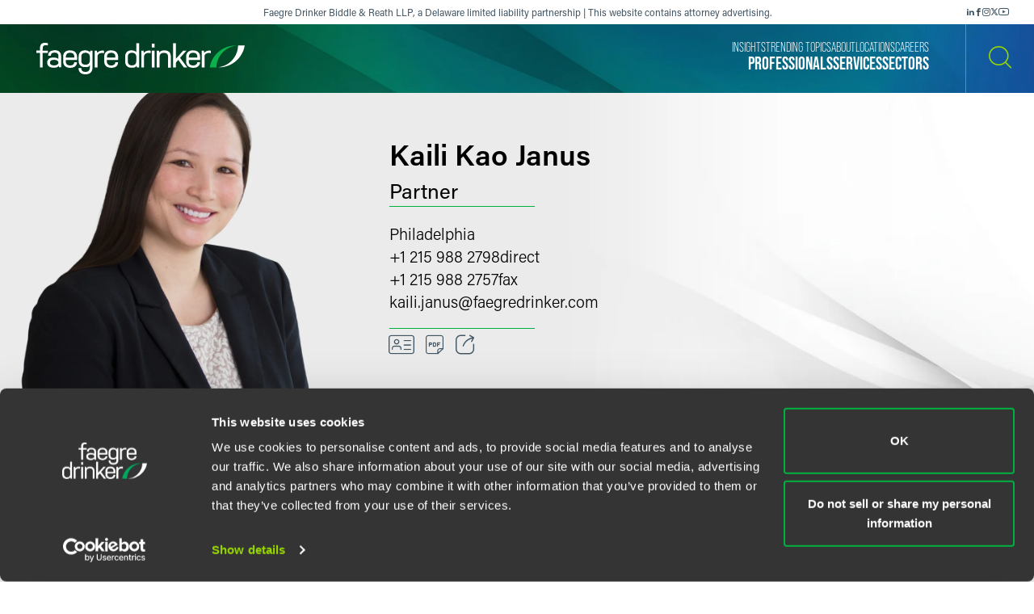

--- FILE ---
content_type: text/html; charset=utf-8
request_url: https://www.faegredrinker.com/en/professionals/j/janus-kaili-kao
body_size: 15339
content:


<!DOCTYPE html>

<html lang=en>
<head>
    <meta http-equiv="X-UA-Compatible" content="IE=edge" />
    <meta charset="utf-8" />
    <meta name="viewport" content="width=device-width, initial-scale=1">

    <script id="Cookiebot" src="https://consent.cookiebot.com/uc.js" data-cbid="67040340-3ce8-4b1b-a75a-4150cc958120" type="text/javascript" data-georegions="{'region':'US-06','cbid':'8131ab45-d9e9-4af2-9962-63e80bd0b711'},{'region':'AT,BE,BG,HR,CY,CZ,DK,EE,FI,FR,GR,DE,HU,IE,IT,LV,LT,LU,MT,NL,PL,PT,RO,SK,SI,ES,SE,GB','cbid':'4c12d1a0-a877-4dce-a927-df6416183554'}"></script>

            <script>(function(w,d,s,l,i){w[l]=w[l]||[];w[l].push({'gtm.start':
new Date().getTime(),event:'gtm.js'});var f=d.getElementsByTagName(s)[0],
j=d.createElement(s),dl=l!='dataLayer'?'&l='+l:'';j.async=true;j.src=
'https://www.googletagmanager.com/gtm.js?id='+i+dl;f.parentNode.insertBefore(j,f);
})(window,document,'script','dataLayer','GTM-K7QGP4F');</script>
        <script>/*<![CDATA[*/
(function() {
var sz = document.createElement('script'); sz.type = 'text/javascript'; sz.async = true;
sz.src = '//siteimproveanalytics.com/js/siteanalyze_29268.js';
var s = document.getElementsByTagName('script')[0]; s.parentNode.insertBefore(sz, s);
})();
/*]]>*/</script>

    <title>Kaili Kao Janus | Professionals | Faegre Drinker Biddle &amp; Reath LLP</title>
        <link rel="alternate" hreflang="en" href="https://www.faegredrinker.com/en/professionals/j/janus-kaili-kao" />
<link rel="canonical" href="https://www.faegredrinker.com/en/professionals/j/janus-kaili-kao" />
    <link rel="shortcut icon" href="/favicon.ico" type="image/x-icon" />
<link rel="favicon" href="/favicon.ico" type="image/x-icon" />
<meta name="title" content="Kaili Kao Janus | Professionals" />
<meta name="description" />
<meta name="keywords" content="" />
<meta name="robots" content="INDEX,FOLLOW" />
<meta property="og:url" content="https://www.faegredrinker.com/en/professionals/j/janus-kaili-kao" />
<meta property="og:type" content="website" />
<meta property="og:title" content="Kaili Kao Janus | Professionals | Faegre Drinker Biddle &amp; Reath LLP" />
<meta property="og:description" />

    <meta property="og:image" content="https://www.faegredrinker.com/-/media/images/professionals/j/kailijanus.jpg?rev=62f1a48b1bf942f28d2fb79a2b2da8de&amp;hash=366A4AA2C416CCA7C32C967039C7CF1B" />

<meta name="twitter:card" content="summary_large_image">
<meta name="twitter:site" content="FaegreDrinker">
<meta name="twitter:title" content="Kaili Kao Janus | Professionals | Faegre Drinker Biddle &amp; Reath LLP">
<meta name="twitter:description">

    <meta name="twitter:image:src" content="https://www.faegredrinker.com/-/media/images/professionals/j/kailijanus.jpg?rev=62f1a48b1bf942f28d2fb79a2b2da8de&amp;hash=366A4AA2C416CCA7C32C967039C7CF1B">

<meta name="cmsURL" content="https://faegredrinker.admin.onenorth.com/sitecore/shell/sitecore/content/Applications/Content%20Editor.aspx?fo=1b6360fb-8fed-43bb-b9a7-e563f06d0d2d" />

    <meta name="lastmodified" content="Wed, 29 Oct 2025 15:07:57 GMT">


    <meta name="oni_language" content="en" />
    <meta name="oni_section" content="Professionals" />
    <meta name="oni_published_date" content="2025-10-29T08:07:57" />
    <meta name="oni_name" content="Kaili Kao Janus  Kao" />




<link rel="stylesheet" href="https://use.typekit.net/psf4cib.css">
<link href="/assets/main/site/css/main.v-oyaaxd6lphnpspp4f8a5w.css" rel="stylesheet">
<link href="/assets/main/site/css/print.v-rqbjp7zsaojqtpeid6xmkq.css" media="print" rel="stylesheet">

    
</head>
<body id="default" class="  ng-scope page--menunoactive scrolling-ready" data-ng-app="App" data-window-resize="" data-scroll-tracker="" data-menu-watcher="" data-ng-class="[{true: 'scrolling-ready'}[scrollData.initialized], {true: 'scrolling-up'}[scrollData.scrollUp], {true: 'scrolling-up'}[scrollData.scrollDown], {true: 'page--menuactive', false: 'page--menunoactive'}[menu.active]]">
    <!--stopindex-->
            <noscript><iframe title="gtm" src="https://www.googletagmanager.com/ns.html?id=GTM-K7QGP4F"
height="0" width="0" style="display:none;visibility:hidden"></iframe></noscript>

    <a href="#main-content" class="link-skip" aria-label="Skip to content link">Skip to content</a>
    <!--startindex-->
    <div class="body-wrapper">
        <!--stopindex-->


        

        
<div class="header__disclaimer">
    <div style="font-size: 12px;">Faegre Drinker Biddle & Reath LLP, a Delaware limited liability partnership | This website contains attorney advertising.</div>
        <div class="nav-social" aria-label="Social Media Links">
            <ul class="footer-social-list pdf--hide">
                    <li class="footer-social-list-item">
                        <a class="footer-social-list-item-text" href="https://www.linkedin.com/company/faegredrinker" target="_blank" title="linkedin">
                            <span class="icon icon-linkedin"></span>
                        </a>
                    </li>
                    <li class="footer-social-list-item">
                        <a class="footer-social-list-item-text" href="https://www.facebook.com/FaegreDrinker" target="_blank" title="facebook">
                            <span class="icon icon-facebook"></span>
                        </a>
                    </li>
                    <li class="footer-social-list-item">
                        <a class="footer-social-list-item-text" href="https://www.instagram.com/faegredrinker/" target="_blank" title="Instagram">
                            <span class="icon icon-instagram"></span>
                        </a>
                    </li>
                    <li class="footer-social-list-item">
                        <a class="footer-social-list-item-text" href="https://www.x.com/faegredrinker" target="_blank" title="X">
                            <span class="icon icon-twitter"></span>
                        </a>
                    </li>
                    <li class="footer-social-list-item">
                        <a class="footer-social-list-item-text" href="https://www.youtube.com/@FaegreDrinker" target="_blank" title="youtube">
                            <span class="icon icon-youtube"></span>
                        </a>
                    </li>
            </ul>
        </div>
</div>
<header class="header introanim introanim--before brand-secondary  " data-path="/en/professionals/j/janus-kaili-kao" data-introanim="" data-menutoggler="{&quot;usemodal&quot;: false}" data-ng-class="[{true: 'menu-active'}[settings.hasactive],{true: 'introanim--start'}[animation.start]]" data-remove-class="introanim--before">
    <div class="header-section header__nav">
        <div class="header-menu search ng-scope" data-menutoggler-responder="search" data-ng-class="{true: 'active'}[responder.active]">
            <div class="search search--top"
                    ng-controller="keywordSearch"
                    data-search-endpoint="/en/site-search"
                    data-prof-endpoint="/en/professionals">
                    <button class="header__close-button" aria-label="close search menu" data-menutoggler-trigger="search" data-ng-click="onTrigger()">
                         <span class="icon icon-x"></span>
                    </button>
                <div class="ng-scope tabs-list-container">
                    <div class="tabs-list ng-scope">
                        <button class="tabs-list-item ng-scope active-button" id="keyword-button" ng-click="onTrigger('keyword')">
                            <span class="tabs-list-title ng-binding">Keyword</span>
                        </button>
                        <button class="tabs-list-item ng-scope" id="name-button" ng-click="onTrigger('name')">
                            <span class="tabs-list-title ng-binding">Name</span>
                        </button>
                    </div>
                </div>
                <div class="search-grid-pile">
                    <form class="ng-pristine ng-valid" ng-submit="onSubmit()">
                        <div class="search-field search-field--top tabs-section active-section" tabindex="0" id="keyword">
                            <div class="search-box">
                                <input class="search-input"
                                    id="keyword-tabs"
                                    type="text"
                                    ng-model="keyword"
                                    placeholder="How can we guide you today?"
                                    data-placeholder-text
                                    data-placeholder-text-desktop="How can we guide you today?"
                                    data-placeholder-text-mobile="How can we guide you today?"
                                    autocomplete="off"
                                    aria-label="Enter a keyword to search our Site"
                                    tabindex="0" />
                                <button class="interactive submit-button" type="submit" tabindex="0" aria-label="Search our Site"><i class="icon icon-mag-glass"></i></button>
                            </div>
                                <div class="search__sections">
                                    Filter your search:
                                        <button class="section-option" ng-click="sectionSubmit($event, 'All')">All</button>
                                        <button class="section-option" ng-click="sectionSubmit($event, 'Services')">Services &amp; Sectors</button>
                                        <button class="section-option" ng-click="sectionSubmit($event, 'Experience')">Experience</button>
                                        <button class="section-option" ng-click="sectionSubmit($event, 'Insights')">Insights</button>
                                        <button class="section-option" ng-click="sectionSubmit($event, 'News')">News</button>
                                        <button class="section-option" ng-click="sectionSubmit($event, 'Others')">Others</button>
                                </div>
                        </div>
                    </form>
                    <form class="ng-pristine ng-valid" ng-submit="onSubmit()">
                        <div class="search-field search-field--top tabs-section search-box" tabindex="1" id="name">
                            <div class="search-box">
                                <div class="search-name-container">
                                    <input class="search-input"
                                        id="input-firstname"
                                        type="text"
                                        ng-model="firstname"
                                        autocomplete="off"
                                        onenor-typeahead
                                        onenor-typeahead-page-size="25"
                                        onenor-typeahead-autofocus="true"
                                        onenor-typeahead-firstname="firstname"
                                        onenor-typeahead-allow-user-input="true"
                                        onenor-typeahead-user-input-callback="onSubmit"
                                        onenor-typeahead-language="en"
                                        onenor-typeahead-select-callback="onKeywordTypeaheadSelect"
                                        onenor-typeahead-template-ids="{EDC84A99-541A-4544-B408-D276600C66F0}"
                                        onenor-typeahead-progress-message="... searching ..."
                                        onenor-typeahead-empty-message="Press ENTER to search"
                                        onenor-typeahead-endpoint="/webapi/typeahead/search"
                                        onenor-typeahead-css-modifier="header"
                                        placeholder="First Name"
                                        data-placeholder-text
                                        data-placeholder-text-desktop="First Name"
                                        data-placeholder-text-mobile="First Name"
                                        tabindex="1"
                                        aria-label="First Name" />
                                    </div>
                                    <button class="interactive submit-button professionals-submit-button" type="submit" tabindex="1" aria-label="Search our Site"><i class="icon icon-mag-glass"></i></button>
                            </div>
                            <div class="search-box">
                            <div class="search-name-container">
                                <input class="search-input"
                                        id="input-lastname"
                                        type="text"
                                        ng-model="lastname"
                                        autocomplete="off"
                                        onenor-typeahead
                                        onenor-typeahead-page-size="25"
                                        onenor-typeahead-autofocus="true"
                                        onenor-typeahead-lastname="lastname"
                                        onenor-typeahead-allow-user-input="true"
                                        onenor-typeahead-user-input-callback="onSubmit"
                                        onenor-typeahead-language="en"
                                        onenor-typeahead-select-callback="onKeywordTypeaheadSelect"
                                        onenor-typeahead-template-ids="{EDC84A99-541A-4544-B408-D276600C66F0}"
                                        onenor-typeahead-progress-message="... searching ..."
                                        onenor-typeahead-empty-message="Press ENTER to search"
                                        onenor-typeahead-css-modifier="header"
                                        onenor-typeahead-endpoint="/webapi/typeahead/search"
                                        placeholder="Last Name"
                                        data-placeholder-text
                                        data-placeholder-text-desktop="Last Name"
                                        data-placeholder-text-mobile="Last Name"
                                        tabindex="1"
                                        aria-label="Last Name" />
                                    </div>
                            <button class="interactive submit-button professionals-submit-button" type="submit" tabindex="1" aria-label="Search our Site"><i class="icon icon-mag-glass"></i></button>
                            </div>
                            <div class="search__sections search__sections--hidden">
                                Filter your search:
                                <button class="section-option" ng-click="sectionSubmit('')">Search All</button>
                                <button class="section-option" ng-click="sectionSubmit('Services')">Services</button>
                                <button class="section-option" ng-click="sectionSubmit('Experience')">Experience</button>
                                <button class="section-option" ng-click="sectionSubmit('Insights')">Insights</button>
                            </div>
                        </div>
                    </form>
                </div>
            </div>
        </div>
    </div>
    <div class="magic-border">
        <div class="scroll-down-line"></div>
        <button class="scroll-down-button">
            <svg class="scroll-down" xmlns="http://www.w3.org/2000/svg" width="40" height="40" viewBox="0 0 40 40" fill="none">
                <circle cx="20" cy="20" r="19.5" stroke="white" stroke-opacity="0.3"/>
                <path d="M19.5 24.1C18.84 24.1 18.4 23.64 18.4 22.95V9.15C18.4 8.46 18.84 8 19.5 8C20.16 8 20.6 8.46 20.6 9.15V22.95C20.6 23.64 20.16 24.1 19.5 24.1Z" fill="white"/>
                <path d="M19.5 24.1C19.17 24.1 18.95 23.985 18.73 23.755C18.29 23.295 18.29 22.605 18.73 22.145L23.13 17.545C23.57 17.085 24.23 17.085 24.67 17.545C25.11 18.005 25.11 18.695 24.67 19.155L20.27 23.755C20.05 23.985 19.83 24.1 19.5 24.1Z" fill="white"/>
                <path d="M19.5 24.1C19.17 24.1 18.95 23.985 18.73 23.755L14.33 19.155C13.89 18.695 13.89 18.005 14.33 17.545C14.77 17.085 15.43 17.085 15.87 17.545L20.27 22.145C20.71 22.605 20.71 23.295 20.27 23.755C20.05 23.985 19.83 24.1 19.5 24.1Z" fill="white"/>
                <path d="M19.5 31C20.715 31 21.7 29.9703 21.7 28.7C21.7 27.4297 20.715 26.4 19.5 26.4C18.285 26.4 17.3 27.4297 17.3 28.7C17.3 29.9703 18.285 31 19.5 31Z" fill="white"/>
            </svg>
        </button>
        <div class="scroll-down-line"></div>
    </div>

    <div class="inner">
        <div class="header-section header-section-right">
            <div class="header__logo">
                <div class="brand brand-secondary">
                    
                        <a class="logo-link logo-link--primary" href="/en/" aria-label="Faegre Drinker homepage"><img class="brand-logo" src="/-/media/images/2025-reskin-images/faegredrinkerhorizontal_whitegreen-(1).svg?rev=a492cc1069df46bdab38f8cb66573f1c&amp;hash=2617C9FE8A7B0BD1C43269B5D5ED9AE2" alt=""></a>
                    <a class="logo-link logo-link--mobile" href="/en/" aria-label="Faegre Drinker homepage">
                        <img class="brand-logo" src="/-/media/images/logo/faegredrinkerhomepagehero.svg?rev=7cad03d9305f4b61943c6dc133a0e9ad" alt="">
                    </a>
                </div>
            </div>
            <div class="header-menu navigation ng-scope" data-menutoggler-responder="navigation" data-ng-class="{true: 'active'}[responder.active]">
                    
                    <button class="header__close-button" aria-label="close navigation menu" data-menutoggler-trigger="navigation" data-ng-click="onTrigger()">
                        <span class="icon icon-x"></span>
                    </button>
                    <div class="nav-scroll-container">
                        <div class="header__mobile-logo-container">
                            <a class="logo-link logo-link--secondary" href="/en/">
                                <img class="brand-logo brand-logo-secondary" src="/-/media/images/2025-reskin-images/faegredrinkericon.svg?rev=8ecb87fc9d974e4f98c139e40a26f30f&amp;hash=37FAF001AD0D976C4F206ABA23C7FDFD" alt="">
                            </a>
                        </div>
                                            <nav class="header-menu-nav primary" aria-label="Primary Navigation Links">
                            <ul class="navlist">
                                    <li class="navlist-item">
                                        <a class="navlist-text " href="/en/professionals">
                                            <span class="navlist-text-title">Professionals</span>
                                        </a>
                                    </li>
                                    <li class="navlist-item">
                                        <a class="navlist-text " href="/en/services/services">
                                            <span class="navlist-text-title">Services</span>
                                        </a>
                                    </li>
                                    <li class="navlist-item">
                                        <a class="navlist-text " href="/en/services/sectors">
                                            <span class="navlist-text-title">Sectors</span>
                                        </a>
                                    </li>
                            </ul>
                        </nav>
                                            <nav class="header-menu-nav secondary" aria-label="Secondary Navigation Links">
                            <ul class="navlist">
                                    <li class="navlist-item">
                                        <a class="navlist-text " href="/en/insights">
                                            <span class="navlist-text-title">Insights</span>
                                        </a>
                                    </li>
                                    <li class="navlist-item">
                                        <a class="navlist-text " href="/en/insights/topics">
                                            <span class="navlist-text-title">Trending Topics</span>
                                        </a>
                                    </li>
                                    <li class="navlist-item">
                                        <a class="navlist-text " href="/en/about">
                                            <span class="navlist-text-title">About</span>
                                        </a>
                                    </li>
                                    <li class="navlist-item">
                                        <a class="navlist-text " href="/en/locations">
                                            <span class="navlist-text-title">Locations</span>
                                        </a>
                                    </li>
                                    <li class="navlist-item">
                                        <a class="navlist-text " href="/en/careers">
                                            <span class="navlist-text-title">Careers</span>
                                        </a>
                                    </li>
                            </ul>
                            <button id="header-search-menu-btn" class="link-block ng-scope header__button header__button-clear nav-button header__button--menu" data-menutoggler-trigger="search" ng-click="onTrigger()" data-ng-class="{true: 'active'}[trigger.active]">
                                <span class="icon icon-mag-glass"></span>
                            </button>
                        </nav>
                                            <div class="nav-social" aria-label="Social Media Links">
                            <ul class="footer-social-list">
                                    <li class="footer-social-list-item">
                                        <a class="footer-social-list-item-text" href="https://www.linkedin.com/company/faegredrinker" target="_blank" title="linkedin">
                                            <span class="icon icon-linkedin"></span>
                                        </a>
                                    </li>
                                    <li class="footer-social-list-item">
                                        <a class="footer-social-list-item-text" href="https://www.facebook.com/FaegreDrinker" target="_blank" title="facebook">
                                            <span class="icon icon-facebook"></span>
                                        </a>
                                    </li>
                                    <li class="footer-social-list-item">
                                        <a class="footer-social-list-item-text" href="https://www.instagram.com/faegredrinker/" target="_blank" title="Instagram">
                                            <span class="icon icon-instagram"></span>
                                        </a>
                                    </li>
                                    <li class="footer-social-list-item">
                                        <a class="footer-social-list-item-text" href="https://www.x.com/faegredrinker" target="_blank" title="X">
                                            <span class="icon icon-twitter"></span>
                                        </a>
                                    </li>
                                    <li class="footer-social-list-item">
                                        <a class="footer-social-list-item-text" href="https://www.youtube.com/@FaegreDrinker" target="_blank" title="youtube">
                                            <span class="icon icon-youtube"></span>
                                        </a>
                                    </li>
                            </ul>
                        </div>
                    </div>
                </div>
            <div class="header-link-blocks header__buttons">
                
                
                <button class="link-block ng-scope header__button header__button-clear" data-menutoggler-trigger="search" ng-click="onTrigger()" data-ng-class="{true: 'active'}[trigger.active]">
                    <span class="icon icon-mag-glass"></span>
                    <span class="title open">Search</span>
                    <span class="title close">Close</span>
                </button>
                <button class="link-block link-block-menu header__button ng-scope" data-menutoggler-trigger="navigation" data-ng-click="onTrigger()" data-ng-class="{true: 'active'}[trigger.active]">
                    <span class="icon icon-hamburger" data-ng-class="{true: 'active'}[trigger.active]"></span>
                    <span class="title open">Menu</span>
                    <span class="title close">Close </span>
                </button>
                
            </div>
        </div>
    </div>
</header>
        <!--startindex-->
        <div class="main-content" role="main" id="main-content">
            <div class="inner main-inner">
                
<div class="hero-section professional-detail-hero"
     data-ng-class="[{true: 'introanim--start'}[animation.start]]"
     data-remove-class="introanim--before">

    <div class="hero-container-fluid">
        <div>
            <div class="professional-detail-hero__inner">

                    <div class="professional-detail-hero__image-container">
                        <img class="professional-detail-hero__image" src="/-/media/images/professionals/j/kailijanus.jpg?rev=62f1a48b1bf942f28d2fb79a2b2da8de&amp;hash=366A4AA2C416CCA7C32C967039C7CF1B" />
                    </div>

                <div class="professional-detail-hero__info-container">
                    <div class="professional-detail-hero__info-flex-container">
                        <div class="professional-detail-hero__info--item">
                            <h1 class="professional-detail-hero__info--name">Kaili Kao Janus</h1>
                                <p class="professional-detail-hero__info--title">Partner</p>
                        </div>

                        <div class="professional-detail-hero__info--item professional-detail-hero__info--item-center">
                            <div class="hero__location">
                                <div class="hero__location-list professional-detail-hero__info--list">
                                    <div class="hero__location-list-item professional-detail-hero__info--list-item">
                                            <div class="professional-detail-hero__info--links">
                                                <a class="professional-detail-hero__info--link" href="/en/locations/philadelphia">
                                                    Philadelphia
                                                </a>
                                            </div>
                                                                                    <div class="professional-detail-hero__phones">
                                                <div class="professional-detail-hero__info--phone">
                                                    <a href="tel:+12159882798">+1 215 988 2798</a>
                                                    <span class="label">direct</span>
                                                </div>
                                            
                                            </div>
                                                                                                                            <div class="professional-detail-hero__faxes">
                                                <div class="professional-detail-hero__info--fax">
                                                    <span>+1 215 988 2757</span>
                                                    <span class="label">fax</span>
                                                </div>
                                            </div>
                                                                                    <div class="professional-detail-hero__info--email">
                                                <a href="mailto:kaili.janus@faegredrinker.com">
                                                    kaili.janus@faegredrinker.com
                                                </a>
                                            </div>
                                    </div>
                                </div>
                                
                               
                            </div>
                        </div>

                        <div class="professional-detail-hero__info--item pdf--hide">
<!--stopindex-->
                                <div class="card-box" data-toggler>
                                    <div class="card-item">
                                        <a href="/vcard/kaili.janus.vcf" class="card-item-link vcard-link" aria-label="VCard">
                                            <span class="icon icon-vcard"></span>
                                        </a>
                                    </div>
                                    <div class="card-item">

    <a onenor-pdf-link="https://1npdf11.onenorth.com/pdfrenderer.svc/v1/abcpdf11/GetRenderedPdfByUrl/Janus-Kaili-Kao.pdf?url=https%3a%2f%2fwww.faegredrinker.com%2fen%2fprofessionals%2fj%2fjanus-kaili-kao%3fformat%3dpdf&amp;attachment=false" href="pdf:void()" target="_blank" class="card-item-link download-link" aria-label="PDF">
        <span class="icon icon-pdf"></span>
    </a>

                                    </div>
                                    <div class="card-item">
    <div class="share-container" data-ng-class="{true: 'active'}[trigger.active]">
        <button class="card-item-link share-toggle" data-toggler-trigger="shareblock" data-ng-click="onTrigger()"
            data-ng-class="{true: 'active'}[trigger.active]" aria-label="Toggle Share"
            aria-expanded="{{trigger.active}}">
            <span class="icon icon-share"></span>
        </button>

        <div class="share-block" data-toggler-responder="shareblock" data-ng-class="{true: 'active'}[responder.active]">
            <div class="share-block-list">
                    <a class="share-block-link" href="mailto:?subject=Kaili%20Kao%20Janus%20%7C%20Faegre%20Drinker%20Biddle%20%26%20Reath%20LLP&amp;body=%20https%3a%2f%2fwww.faegredrinker.com%2fen%2fprofessionals%2fj%2fjanus-kaili-kao%3fsc_camp%3dCB1DDA9C8DB14E6FA9B312622FE82C74" target="_self">Email <span class="icon icon-chevron"></span></a>
                    <a class="share-block-link" href="https://www.facebook.com/sharer/sharer.php?u=https%3a%2f%2fwww.faegredrinker.com%2fen%2fprofessionals%2fj%2fjanus-kaili-kao%3fsc_camp%3dCB1DDA9C8DB14E6FA9B312622FE82C74" target="_blank">Facebook <span class="icon icon-chevron"></span></a>
                    <a class="share-block-link" href="https://www.linkedin.com/shareArticle?mini=true&amp;url=https%3a%2f%2fwww.faegredrinker.com%2fen%2fprofessionals%2fj%2fjanus-kaili-kao%3fsc_camp%3dCB1DDA9C8DB14E6FA9B312622FE82C74&amp;title=Kaili%20Kao%20Janus%20%7C%20Faegre%20Drinker%20Biddle%20%26%20Reath%20LLP&amp;summary=&amp;source=" target="_blank">LinkedIn <span class="icon icon-chevron"></span></a>
                    <a class="share-block-link" href="https://twitter.com/share?text=Kaili%20Kao%20Janus%20%7C%20Faegre%20Drinker%20Biddle%20%26%20Reath%20LLP&amp;url=https%3a%2f%2fwww.faegredrinker.com%2fen%2fprofessionals%2fj%2fjanus-kaili-kao%3fsc_camp%3dCB1DDA9C8DB14E6FA9B312622FE82C74&amp;hashtags=" target="_blank">Twitter <span class="icon icon-chevron"></span></a>
            </div>
        </div>
    </div>

                                    </div>
                                </div>
<!--startindex-->
                        </div>
                    </div>
                </div>
            </div>
        </div>
    </div>
</div>

<div class="page-sections professional-detail">
    <section class="page-limit">
        <div class=" page-limit-narrow">
            <div class="tabs"
                 data-tabs
                 data-ng-class="[{true: 'active'}[settings.hasactive],{true: 'dropdownactive'}[settings.dropdownactive]]">
<!--stopindex-->
                    <span tabs-title></span>
                    <span tabs-triggers></span>
<!--startindex-->
                                    <div class="professional-description">
                        <div class="section richtext">
                            <span style="font-size: .85REM;"><em>This attorney has been selected for the recognitions mentioned herein, which have been conferred by the corresponding publications and/or organizations noted. An overview of the award selection methodologies for these recognitions can be found <a href="/en/content/awards">here</a>. Links to certain specific methodologies are embedded in individual entries. Results may vary depending on your particular facts and legal circumstances. No aspect of this advertisement has been approved by the Supreme Court of New Jersey.</em></span>
                        </div>
                    </div>
                <div class="tabs-sections">
              
    <div class="tabs-section default-page-break" data-tabs-tab='{"title": "Overview", "englishTitle": ""}' data-ng-class="{true: 'active'}[tab.active]">
            <div class="section professional-detail__overview">
                <h3 class="component-title printonly">Overview</h3>
                <div class="readmore"  data-readmore>
                    <div class="readmore__inner">
                        <div class="readmore__content">
                            <div class="richtext">
                                <p>Kaili Janus partners with lenders and borrowers in financing transactions. Her clients include agent banks, private equity funds, and public and private companies. Kaili has represented clients in acquisition financing, asset-based lending, standalone letter of credit facilities, multicurrency facilities, single-lender and club transactions, syndicated credit facilities, senior and mezzanine debt financings, and other secured and unsecured lending transactions across various industries. She has experience with borrowers in various industries, including life sciences, health care, financial services, insurance, restaurant, retail, communications, manufacturing and logistics. Kaili is practical, efficient, organized and calm under pressure and teams with her colleagues and clients to get transactions to closing.</p>
                            </div>
                        </div>
                            <div class="readmore__content" data-readmore-sizer data-ng-class="{true: 'readmore__inner--active'}[readmorestate.active]" data-ng-style="readmorestate.active == true ? {'height': readmorestate.fullHeight} : {'height': readmorestate.limitHeight }">
                                <div class="readmore__limit">
                                    <div class="richtext">
                                        <h3>Representative Experience</h3>
<p><em>Results may vary depending on your particular facts and legal circumstances.</em></p>
<ul>
    <li>Represented the agent in connection with a $1.7 billion acquisition financing for a manufacturer in the life sciences industry.</li>
    <li>Represented the agent in a connection with a $300 million multicurrency revolving credit facility for a global gear manufacturing company.</li>
    <li>Represented the agent in connection with a $130 million credit facility for a compressed natural gas services company.</li>
    <li>Represented the agent in connection with a $107.5 million credit facility for a fast casual restaurant with over 160 loan parties.</li>
    <li>Represented the agent in connection with a $96 million senior secured credit facility for an insurance brokerage and consulting firm.</li>
    <li>Represented the borrower, a public transportation and logistics solutions company, in a $1.1 billion multicurrency revolving credit facility.</li>
    <li>Represented the borrower in the structuring of a $350 million revolving capital commitment-subscription secured credit facility.</li>
    <li>Represented the borrower, a global accessories company, in connection with a $315 million acquisition financing, including a $265 million multicurrency asset-based loan.</li>
    <li>Represented the borrower, a language services portfolio company, in connection with a $75 million refinancing credit facility.</li>
    <li>Represented the borrower, a gas and chemical parts manufacturer portfolio company, in connection with a $36 million senior secured acquisition financing and $10.2 million mezzanine financing.</li>
    <li>Represented the borrower, a printing services portfolio company, in connection with a $34.5 million acquisition financing club facility.&nbsp;</li>
</ul>
<h3>Prior Experience</h3>
<p>Kaili has grown her legal career at Faegre Drinker, joining the firm after working as a summer associate at the firm.  Before joining the firm, Kaili worked as an account representative for a corporate product branding company.</p>
<h3>Personal Interests</h3>
<p>Kaili is a former division one field hockey player and has continued to participate in adult leagues when she is not spending time with her family.</p>
                                    </div>
                                </div>
                            </div>
                    </div>
                        <button class="readmore__trigger btn-small pdf--hide"
                                data-ng-click="onReadmoreTrigger($event)"
                                data-ng-class="{true: 'readmore__trigger--active'}[readmorestate.active]">
                            <span class="title open">Read More</span><span class="title close">Read Less</span> 
                        </button>
                </div>
            </div>

            <div class="professional-detail__credentials">
<!--stopindex-->
                    <h4 class="component-title">Credentials</h4>
<!--startindex-->
                <div class="professional-detail__credentials--list">
                        <div class="professional-detail__credentials--list-item">
                            <div class="richtext">
<!--stopindex-->
                                        <h5>Bar Admissions</h5>
<!--startindex-->
                                    <p>New Jersey<br/>Pennsylvania</p>
                                                                                                                                                            </div>
                        </div>
                                            <div class="professional-detail__credentials--list-item">
                                <div class="richtext">
<!--stopindex-->
                                        <h5>Education</h5>
<!--startindex-->
                                                                            <p>Drexel University Thomas R. Kline School of Law<br/>J.D. magna cum laude, Drexel Law Review (2014)</p>
                                        <p>University of Delaware<br/>B.A. magna cum laude (2007)</p>
                                </div>
                        </div>
                </div>
            </div>

        

        <div class="section professional-detail__related-sections">
                    <div class="related-section">
<!--stopindex-->
                            <h4 class="component-title">Related Legal Services</h4>
<!--startindex-->
                        <ul class="taglist">
        <li class="taglist-item">
            <a href="/en/services/services/corporate" class="taglist-link">
                Corporate
                <i class="icon icon-chevron"></i>
            </a>
        </li>
        <li class="taglist-item">
            <a href="/en/services/services/corporate/mergers-acquisitions" class="taglist-link">
                Mergers &amp; Acquisitions
                <i class="icon icon-chevron"></i>
            </a>
        </li>
        <li class="taglist-item">
            <a href="/en/services/services/finance-and-restructuring/lending-and-finance" class="taglist-link">
                Lending &amp; Finance
                <i class="icon icon-chevron"></i>
            </a>
        </li>
</ul>

                    </div>
                                                    <div class="related-section">
<!--stopindex-->
                            <h4 class="component-title">Related Sectors</h4>
<!--startindex-->
                        <ul class="taglist">
        <li class="taglist-item">
            <a href="/en/services/sectors/health-and-life-sciences" class="taglist-link">
                Health &amp; Life Sciences
                <i class="icon icon-chevron"></i>
            </a>
        </li>
        <li class="taglist-item">
            <a href="/en/services/sectors/financial-services" class="taglist-link">
                Financial Services
                <i class="icon icon-chevron"></i>
            </a>
        </li>
        <li class="taglist-item">
            <a href="/en/services/sectors/health-and-life-sciences/senior-living-and-care" class="taglist-link">
                Senior Living &amp; Care
                <i class="icon icon-chevron"></i>
            </a>
        </li>
</ul>

                    </div>
                        </div>
    </div>
    <div class="tabs-section insights-tab pdf--hide"
         data-tabs-tab='{"title": "Insights &amp; Events", "englishTitle": ""}'
         data-ng-class="{true: 'active'}[tab.active]">
        <h3 class="tab-section-title">Insights & Events</h3>
        <div class="simple-tabs" data-simple-tabs>
            <div class="tabs-list">

                    <button class="tabs-list-item" data-ng-class="{true: 'active'}[activeId === 0]" data-ng-click="simpleSelect(0)">Latest</button>
                                                                    <button class="tabs-list-item" data-ng-class="{true: 'active'}[activeId === 1]" data-ng-click="simpleSelect(1)">News</button>
                            </div>

                <div class="area-block simple-tab" data-ng-class="{true: 'simple-tab--active'}[activeId === 0]">
                    <h5 class="component-title printonly">Latest</h5>
                    <div class="stacklist">
                        <div class="stacklist-block">
<a href="/en/about/news/2025/8/faegre-drinker-attorneys-recognized-in-best-lawyers-in-america-2026-edition" class='stacklist-item stacklist-item--bordered'>
    <div class="columns-inline">
        <div class="column stacklist-metacol">
            <div class="stacklist-meta">
                    <span class="stacklist-meta-item stacklist-item-category">News</span>
                                    <span class="stacklist-meta-item stacklist-item-date">August 2025</span>
                                
            </div>
                <h4 class="stacklist-item-title serviceslist-item-title">Faegre Drinker Attorneys Recognized in <em>Best Lawyers in America</em> 2026 Edition</h4>
                    </div>

        <div class="column column-static column-vertical-centered stacklist-symbolcol">
            <span class="stacklist-symbol">
                                    <i class="icon icon-arrow-clock pdf--hide"></i>
                    <span class="symbol-title pdf--hide">17 min read</span>
            </span>
        </div>
    </div>
</a><a href="/en/about/news/2025/6/faegre-drinker-practices-and-attorneys-named-among-leaders-in-chambers-usa-2025-guide" class='stacklist-item stacklist-item--bordered'>
    <div class="columns-inline">
        <div class="column stacklist-metacol">
            <div class="stacklist-meta">
                    <span class="stacklist-meta-item stacklist-item-category">News</span>
                                    <span class="stacklist-meta-item stacklist-item-date">June 2025</span>
                                
            </div>
                <h4 class="stacklist-item-title serviceslist-item-title">Faegre Drinker Practices and Attorneys Named Among Leaders in <i>Chambers USA</i> 2025 Guide</h4>
                    </div>

        <div class="column column-static column-vertical-centered stacklist-symbolcol">
            <span class="stacklist-symbol">
                                    <i class="icon icon-arrow-clock pdf--hide"></i>
                    <span class="symbol-title pdf--hide">17 min read</span>
            </span>
        </div>
    </div>
</a>                        </div>
                    </div>
                </div>
                                                    <div class="area-block simple-tab" data-ng-class="{true: 'simple-tab--active'}[activeId === 1]">
                    <h5 class="component-title printonly">News</h5>
                    <div class="stacklist">
                        <div class="stacklist-block">
<a href="/en/about/news/2025/8/faegre-drinker-attorneys-recognized-in-best-lawyers-in-america-2026-edition" class='stacklist-item stacklist-item--bordered'>
    <div class="columns-inline">
        <div class="column stacklist-metacol">
            <div class="stacklist-meta">
                    <span class="stacklist-meta-item stacklist-item-category">News</span>
                                    <span class="stacklist-meta-item stacklist-item-date">August 2025</span>
                                
            </div>
                <h4 class="stacklist-item-title serviceslist-item-title">Faegre Drinker Attorneys Recognized in <em>Best Lawyers in America</em> 2026 Edition</h4>
                    </div>

        <div class="column column-static column-vertical-centered stacklist-symbolcol">
            <span class="stacklist-symbol">
                                    <i class="icon icon-arrow-clock pdf--hide"></i>
                    <span class="symbol-title pdf--hide">17 min read</span>
            </span>
        </div>
    </div>
</a><a href="/en/about/news/2025/6/faegre-drinker-practices-and-attorneys-named-among-leaders-in-chambers-usa-2025-guide" class='stacklist-item stacklist-item--bordered'>
    <div class="columns-inline">
        <div class="column stacklist-metacol">
            <div class="stacklist-meta">
                    <span class="stacklist-meta-item stacklist-item-category">News</span>
                                    <span class="stacklist-meta-item stacklist-item-date">June 2025</span>
                                
            </div>
                <h4 class="stacklist-item-title serviceslist-item-title">Faegre Drinker Practices and Attorneys Named Among Leaders in <i>Chambers USA</i> 2025 Guide</h4>
                    </div>

        <div class="column column-static column-vertical-centered stacklist-symbolcol">
            <span class="stacklist-symbol">
                                    <i class="icon icon-arrow-clock pdf--hide"></i>
                    <span class="symbol-title pdf--hide">17 min read</span>
            </span>
        </div>
    </div>
</a><a href="/en/about/news/2024/8/faegre-drinker-attorneys-recognized-in-best-lawyers-in-america-2025-edition" class='stacklist-item stacklist-item--bordered'>
    <div class="columns-inline">
        <div class="column stacklist-metacol">
            <div class="stacklist-meta">
                    <span class="stacklist-meta-item stacklist-item-category">News</span>
                                    <span class="stacklist-meta-item stacklist-item-date">August 2024</span>
                                
            </div>
                <h4 class="stacklist-item-title serviceslist-item-title">Faegre Drinker Attorneys Recognized in <em>Best Lawyers in America</em> 2025 Edition</h4>
                    </div>

        <div class="column column-static column-vertical-centered stacklist-symbolcol">
            <span class="stacklist-symbol">
                                    <i class="icon icon-arrow-clock pdf--hide"></i>
                    <span class="symbol-title pdf--hide">20 min read</span>
            </span>
        </div>
    </div>
</a><a href="/en/about/news/2024/6/faegre-drinker-practices-and-attorneys-earn-rankings-in-chambers-usa-2024-guide" class='stacklist-item stacklist-item--bordered'>
    <div class="columns-inline">
        <div class="column stacklist-metacol">
            <div class="stacklist-meta">
                    <span class="stacklist-meta-item stacklist-item-category">News</span>
                                    <span class="stacklist-meta-item stacklist-item-date">June 2024</span>
                                
            </div>
                <h4 class="stacklist-item-title serviceslist-item-title">Faegre Drinker Practices and Attorneys Earn Rankings in <em>Chambers USA</em> 2024 Guide</h4>
                    </div>

        <div class="column column-static column-vertical-centered stacklist-symbolcol">
            <span class="stacklist-symbol">
                                    <i class="icon icon-arrow-clock pdf--hide"></i>
                    <span class="symbol-title pdf--hide">16 min read</span>
            </span>
        </div>
    </div>
</a><a href="/en/about/news/2023/8/faegre-drinker-attorneys-recognized-in-best-lawyers-in-america-2024-edition" class='stacklist-item stacklist-item--bordered'>
    <div class="columns-inline">
        <div class="column stacklist-metacol">
            <div class="stacklist-meta">
                    <span class="stacklist-meta-item stacklist-item-category">News</span>
                                    <span class="stacklist-meta-item stacklist-item-date">August 2023</span>
                                
            </div>
                <h4 class="stacklist-item-title serviceslist-item-title">Faegre Drinker Attorneys Recognized in <em>Best Lawyers in America</em> 2024 Edition</h4>
                    </div>

        <div class="column column-static column-vertical-centered stacklist-symbolcol">
            <span class="stacklist-symbol">
                                    <i class="icon icon-arrow-clock pdf--hide"></i>
                    <span class="symbol-title pdf--hide">20 min read</span>
            </span>
        </div>
    </div>
</a><a href="/en/about/news/2022/12/faegre-drinker-announces-2023-partner-class-and-new-counsel-promotions" class='stacklist-item stacklist-item--bordered'>
    <div class="columns-inline">
        <div class="column stacklist-metacol">
            <div class="stacklist-meta">
                    <span class="stacklist-meta-item stacklist-item-category">Press Release</span>
                                    <span class="stacklist-meta-item stacklist-item-date">December 2022</span>
                                
            </div>
                <h4 class="stacklist-item-title serviceslist-item-title">Faegre Drinker Announces 2023 Partner Class and New Counsel Promotions</h4>
                    </div>

        <div class="column column-static column-vertical-centered stacklist-symbolcol">
            <span class="stacklist-symbol">
                                    <i class="icon icon-arrow-clock pdf--hide"></i>
                    <span class="symbol-title pdf--hide">3 min read</span>
            </span>
        </div>
    </div>
</a><a href="/en/about/news/2022/8/111-faegre-drinker-attorneys-named-to-best-lawyers-in-america-2023-ones-to-watch-list" class='stacklist-item stacklist-item--bordered'>
    <div class="columns-inline">
        <div class="column stacklist-metacol">
            <div class="stacklist-meta">
                    <span class="stacklist-meta-item stacklist-item-category">News</span>
                                    <span class="stacklist-meta-item stacklist-item-date">August 2022</span>
                                
            </div>
                <h4 class="stacklist-item-title serviceslist-item-title">111 Faegre Drinker Attorneys Named to <em>Best Lawyers in America</em> 2023 “Ones to Watch” List</h4>
                    </div>

        <div class="column column-static column-vertical-centered stacklist-symbolcol">
            <span class="stacklist-symbol">
                                    <i class="icon icon-arrow-clock pdf--hide"></i>
                    <span class="symbol-title pdf--hide">8 min read</span>
            </span>
        </div>
    </div>
</a>                                                    </div>
                    </div>
                </div>
                    </div>
    </div>
    <div class="tabs-section" data-tabs-tab='{"title": "Leadership &amp; Community", "englishTitle": ""}' data-ng-class="{true: 'active'}[tab.active]">
<!--stopindex-->
            <h3 class="component-title printonly">Leadership & Community</h3>
<!--startindex-->
        


            <div class="area-block page-break-inside-avoid">
<!--stopindex-->
                        <h4 class="component-title">Firm Leadership</h4>
<!--startindex-->

                <div class="richtext">
                    <ul>
    <li>Engagement and Diversity Committee</li>
    <li>Drinker Biddle &amp; Reath LLP &mdash; Associates Committee; Summer Associate Committee</li>
</ul>
                </div>
            </div>
    </div>
    <div class="tabs-section" data-tabs-tab='{"title": "Honors", "englishTitle": ""}' data-ng-class="{true: 'active'}[tab.active]">
        <div class="area-block page-break-inside-avoid">
            <h3 class="component-title printonly">Honors</h3>
            <div class="readmore" >
                <div class="readmore__inner">
                    <div class="readmore__content">
                        <div class="richtext">
                            <ul>
    <li><em><strong>Chambers USA</strong></em><strong> &mdash; Pennsylvania: Philadelphia &amp; Surrounds, Banking &amp; Finance, 2024-25</strong></li>
    <li><em><strong>Best Lawyers</strong></em><strong><sup>&reg;</sup> &mdash; &ldquo;Ones to Watch,&rdquo; Corporate Law, 2023-26; &ldquo;Ones to Watch,&rdquo;&nbsp;Mergers and Acquisitions Law, 2023-26<br />
    </strong><em>This award is conferred by Best Lawyers. A description of the methodology is <a rel="noopener noreferrer" href="https://www.bestlawyers.com/methodology" target="_blank">available here</a>. No aspect of this advertisement has been approved by the Supreme Court of New Jersey.<br />
    </em></li>
    <li><strong>Drexel University School of Law&nbsp;&mdash;&nbsp;Dean&rsquo;s Scholar for First Year Contracts</strong></li>
    <li><strong>Drexel University School of Law&nbsp;&mdash;&nbsp;Best Student Performance Award: Legal Methods I, Legal Methods II, Trusts and Estates, and Bankruptcy</strong></li>
    <li><strong>University of Delaware&nbsp;&mdash;ECAC Medal of Merit Award, 2007</strong></li>
</ul>
                        </div>
                    </div>
                </div>

                    <div class="readmore__inner">
                        <div class="readmore__content">
                            <div class="richtext">
                                <a rel="noopener noreferrer" href="https://www.faegredrinker.com/en/content/awards" target="_blank">Awards Methodology</a><br />
No aspect of these recognitions has been approved by the highest court of any state.
                            </div>
                        </div>
                    </div>


            </div>
        </div>
    </div>

                </div>
            </div>
        </div>
    </section>
</div>
            </div>
        </div>
        <div id="searchblox-meta" style="display:none">
    <div></div>
    <div></div>
    <div>Kaili Kao Janus | Professionals | Faegre Drinker Biddle &amp; Reath LLP</div>
    <div></div>
    <div>https://www.faegredrinker.com/-/media/images/professionals/j/kailijanus.jpg?rev=62f1a48b1bf942f28d2fb79a2b2da8de&amp;hash=366A4AA2C416CCA7C32C967039C7CF1B</div>
    <div>Kaili Kao Janus | Professionals | Faegre Drinker Biddle &amp; Reath LLP</div>
    <div></div>
    <div>https://www.faegredrinker.com/-/media/images/professionals/j/kailijanus.jpg?rev=62f1a48b1bf942f28d2fb79a2b2da8de&amp;hash=366A4AA2C416CCA7C32C967039C7CF1B</div>
</div>

<script>
    var ua = window.navigator.userAgent;
    if (ua.indexOf('H1EX81LL-SBXONI') !== -1) { document.getElementById('searchblox-meta').style.display = 'block'; }
</script>

        <!--stopindex-->
        <footer ng-controller="footer" class="footer" data-context-language='en' data-scroll-sticky-limiter="">
    <div class="footer-inner">
        <div class="footer-top">
            <div class="footer-links">
                    <div class="footer-subscribe">
<a href="https://www.faegredrinker.com/subscribe" class="footer-link" rel="noopener noreferrer" target="_blank" >                            <span class="footer-link-text">
                                Subscribe to our <strong>Insights</strong>
                            </span>
                            <svg xmlns="http://www.w3.org/2000/svg" width="34" height="17" viewBox="0 0 34 17" fill="none">
                                <path d="M33.0427 9.03738H9.26792C8.76198 9.03738 8.34802 8.62297 8.34802 8.11647C8.34802 7.60997 8.76198 7.19556 9.26792 7.19556H33.0427C33.5487 7.19556 33.9626 7.60997 33.9626 8.11647C33.9626 8.62297 33.5487 9.03738 33.0427 9.03738Z" fill="#97D700"/>
                                <path fill-rule="evenodd" clip-rule="evenodd" d="M0.9199 7.19556C1.42584 7.19556 1.8398 7.60997 1.8398 8.11647C1.8398 8.62297 1.42584 9.03738 0.9199 9.03738C0.413955 9.03738 0 8.62297 0 8.11647C0 7.60997 0.409356 7.19556 0.9199 7.19556Z" fill="#97D700"/>
                                <path d="M5.09165 9.03738C5.5997 9.03738 6.01155 8.62507 6.01155 8.11647C6.01155 7.60786 5.5997 7.19556 5.09165 7.19556C4.58361 7.19556 4.17175 7.60786 4.17175 8.11647C4.17175 8.62507 4.58361 9.03738 5.09165 9.03738Z" fill="#97D700"/>
                                <path d="M26.9301 16.2296C26.7185 16.2296 26.5069 16.156 26.3367 16.0086C25.9504 15.6771 25.9044 15.0969 26.231 14.7101L28.5336 12C30.4364 9.76031 30.437 6.47202 28.5349 4.23173L26.231 1.51809C25.8998 1.13131 25.9504 0.551132 26.3367 0.219605C26.7231 -0.111923 27.3026 -0.0612714 27.6338 0.325511L33.7419 7.51782C34.0317 7.86316 34.0317 8.36506 33.7419 8.7104L27.6338 15.9073C27.4498 16.1237 27.1923 16.2296 26.9301 16.2296Z" fill="#97D700"/>
                            </svg>
</a>                    </div>
            </div>
                <div class="nav-social" aria-label="Social Media Links">
                    <ul class="footer-social-list">
                            <li class="footer-social-list-item">
                                <a class="footer-social-list-item-text" href="https://www.linkedin.com/company/faegredrinker" target="_blank" title="linkedin">
                                    <span class="icon icon-linkedin"></span>
                                </a>
                            </li>
                            <li class="footer-social-list-item">
                                <a class="footer-social-list-item-text" href="https://www.facebook.com/FaegreDrinker" target="_blank" title="facebook">
                                    <span class="icon icon-facebook"></span>
                                </a>
                            </li>
                            <li class="footer-social-list-item">
                                <a class="footer-social-list-item-text" href="https://www.instagram.com/faegredrinker/" target="_blank" title="Instagram">
                                    <span class="icon icon-instagram"></span>
                                </a>
                            </li>
                            <li class="footer-social-list-item">
                                <a class="footer-social-list-item-text" href="https://www.x.com/faegredrinker" target="_blank" title="X">
                                    <span class="icon icon-twitter"></span>
                                </a>
                            </li>
                            <li class="footer-social-list-item">
                                <a class="footer-social-list-item-text" href="https://www.youtube.com/@FaegreDrinker" target="_blank" title="youtube">
                                    <span class="icon icon-youtube"></span>
                                </a>
                            </li>
                    </ul>
                </div>
        </div>
        <div class="footer-bottom">
            <nav class="legal footer-main-nav">
                <div class="footer-logo-container">
                    <a class="logo-link logo-link--primary" href="/en/" aria-label="Faegre Drinker homepage">
                        <img class="footer-logo" src="https://www.faegredrinker.com/-/media/images/2025-reskin-images/faegredrinkerfootericon.svg?rev=0e8f01e016944276852991d1b32ad338&amp;hash=A48F8AF9CED60907AF2D103E3D85251E">
                    </a>
                </div>
                    <ul class="footer-nav-list">
                            <li class="footer-nav-list-item">
                                <a href="/en/professionals" target="">Professionals</a>
                            </li>
                            <li class="footer-nav-list-item">
                                <a href="/en/services/services" target="">Services</a>
                            </li>
                            <li class="footer-nav-list-item">
                                <a href="/en/services/sectors" target="">Sectors</a>
                            </li>
                            <li class="footer-nav-list-item">
                                <a href="/en/insights" target="">Insights</a>
                            </li>
                            <li class="footer-nav-list-item">
                                <a href="/en/about" target="">About</a>
                            </li>
                            <li class="footer-nav-list-item">
                                <a href="/en/locations" target="">Locations</a>
                            </li>
                            <li class="footer-nav-list-item">
                                <a href="/en/careers" target="">Careers</a>
                            </li>
                            <li class="footer-nav-list-item">
                                <a href="/en/areas/extranet-login-links" target="">Extranet Login</a>
                            </li>
                    </ul>
            </nav>
            
                <nav class="legal">
                    <ul class="footer-legal-nav-list">
                            <li class="footer-legal-nav-list-item">
                                <a href="/en/areas/contact-us" target="">Contact Us</a>
                            </li>
                            <li class="footer-legal-nav-list-item">
                                <a href="/en/areas/disclaimers" target="">Privacy Policy</a>
                            </li>
                            <li class="footer-legal-nav-list-item">
                                <a href="https://www.faegredrinker.com/en/areas/disclaimers?accordion=U.S.%20State%20Supplemental%20Privacy%20Notice" target="">U.S. State Supplemental Privacy Notice</a>
                            </li>
                            <li class="footer-legal-nav-list-item">
                                <a href="https://www.faegredrinker.com/en/areas/disclaimers?accordion=California%20Business%20Contact%20Privacy%20Policy" target="">California Business Contact Privacy Policy</a>
                            </li>
                    </ul>
                </nav>
            <div class="legal">
                <div class="legal-row">
                    <p class="copyright print--hide">© <span id="crdate"></span> Faegre Drinker Biddle & Reath LLP, a Delaware limited liability partnership.  All rights reserved.<script>var d = new Date(); document.getElementById('crdate').append(d.getFullYear());</script> <br>Attorney Advertising. Prior results/testimonials do not guarantee similar outcome.</p>
                </div>
            </div>
        </div>
    </div>
</footer>

<div class="body-overlay ng-scope" data-body-overlay="" data-ng-click="onTriggerClose()" data-ng-class="{true: 'active'}[overlay.active]"></div>
<span email-disclaimer heading="Before You Send..." 
                  body="Transmission of information to us via this feature does not establish an attorney-client relationship. Do not send any information that you would have treated confidentially."
                  submit="Ok, Got It"
                  cancel="Nevermind"></span>

    </div>

    

<script src="/assets/main/site/js/main.bundle.v-qxhhw45gz0mjvwubjpybg.js"></script>


    
            <script>var args = window.location.pathname.split('/');

// Check the 2nd argument in the URL for /insights/ or /services/ etc..

if (args[2] === "insights") {
    // Footnotes
    var imported = document.createElement('script');
    imported.src = '/files/scripts/footnotes.js';
    document.body.appendChild(imported);    
    // Footnotes End
} 
if (args[2] === "careers") {
    var imported = document.createElement('link');
    imported.rel = 'stylesheet';
    imported.href = '/-/media/files/styles/careers.css?rev=7450033953fa43588cff98c3c2f8e9e2';
    document.head.appendChild(imported);
}
// AccordionStates
if ( (args[2] === "insights" && (args[3] === "publications" || args[3] ==="topics")) || (args[2] === "about")  || (args[2] === "areas") || (args[2] === "content") || (window.location.search.indexOf("&sc_mode=preview")) > -1 ) {
    var imported = document.createElement('script');
    imported.src = '/-/media/files/scripts/accordionstates/accordionstatesmin.js?rev=2a31c804ca2d447c8f4fc3bfcbdeb139';
    document.body.appendChild(imported);
}
// Check the 3rd argument for type of insight; /topic/, /event/ or /publication/ or check for /industries/ as that is in the 3rd position in its url after /services/
if (args[3] === "publications") {
   // CSS for Highlight Links in Insight publications
    var imported = document.createElement('link');
    imported.rel = 'stylesheet';
    imported.href = '/-/media/files/styles/fdpubscustom.css?rev=ba5d91d5005e486292ac7c04ad3e17ab';
    document.head.appendChild(imported);
    // End Highlight Links in Insight publications
}</script>
        <script>window.global_analytics_event = function(keyword,section){(function(ga,cat,act,lab){let g={};typeof(ga)==="function"&&typeof(ga.getAll)==="function"&&[].forEach.call(ga.getAll(), function(e){let t=e.get('trackingId');if(t===undefined||g.hasOwnProperty(t))return;let n=e.get('name');g[t]=n;ga(n+'.send', 'event', { eventCategory: cat, eventAction: act, eventLabel: lab});})})(ga,"Keyword",keyword,section)};</script>

    
</body>
</html>
